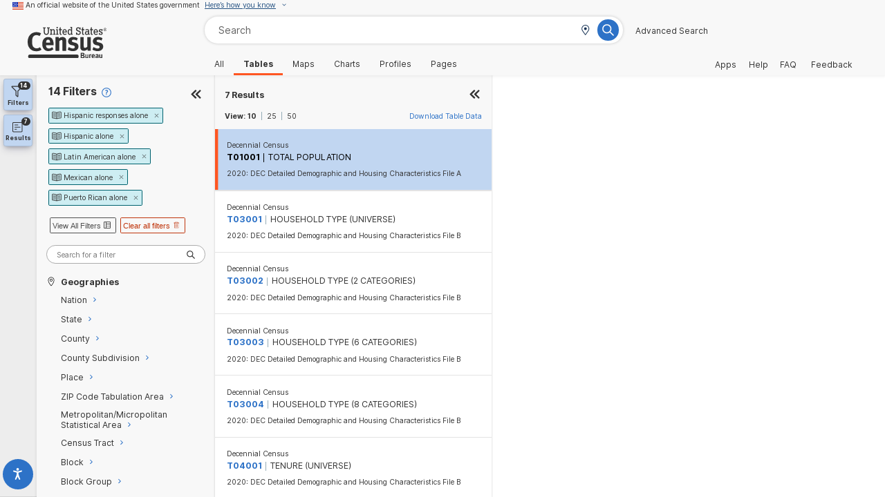

--- FILE ---
content_type: image/svg+xml
request_url: https://data.census.gov/assets/icon-code-6d06e20f.svg
body_size: 1175
content:
<?xml version="1.0" encoding="UTF-8"?>
<svg width="32px" height="32px" viewBox="0 0 32 32" version="1.1" xmlns="http://www.w3.org/2000/svg" xmlns:xlink="http://www.w3.org/1999/xlink">
    <title>codes</title>
    <g id="🧠-Symbols" stroke="none" stroke-width="1" fill="none" fill-rule="evenodd">
        <g id="codes" fill="#333333">
            <rect id="boundbox" opacity="0" x="0" y="0" width="32" height="32"></rect>
            <g transform="translate(1.000000, 6.300000)" fill-rule="nonzero" id="Path">
                <path d="M2,13.4 L8.2,13.4 C8.7,13.4 8.9,13.1 8.9,12.7 L8.9,12.3 C8.9,11.8 8.6,11.6 8.2,11.6 L6.1,11.6 L6.1,1 C6.1,0.5 5.8,0.3 5.4,0.3 L4.8,0.3 C4.5,0.2 4.2,0.3 4,0.6 L1.7,2.9 C1.5,3.1 1.4,3.3 1.4,3.4 C1.4,3.6 1.5,3.8 1.7,3.9 L1.9,4.1 C2,4.3 2.2,4.4 2.4,4.4 C2.6,4.4 2.8,4.3 3,4.2 L3.8,3.4 C3.9,3.3 4.1,3.1 4.2,3 L4.2,11.6 L2,11.6 C1.5,11.6 1.3,11.9 1.3,12.3 L1.3,12.7 C1.2,13.1 1.5,13.4 2,13.4 Z"></path>
                <path d="M10.7,13.4 L17.8,13.4 C18.3,13.4 18.5,13.1 18.5,12.7 L18.5,12.3 C18.5,11.8 18.2,11.6 17.8,11.6 L12.1,11.6 C12.1,11.2 12.3,10.8 12.5,10.5 C12.8,10.1 13.2,9.8 13.6,9.4 C14.1,9.1 14.6,8.7 15.1,8.4 C15.6,8.1 16.1,7.7 16.6,7.2 C17.1,6.8 17.5,6.3 17.8,5.8 C18.1,5.3 18.3,4.6 18.3,3.9 C18.3,3.3 18.2,2.8 18,2.3 C17.8,1.8 17.5,1.4 17.1,1.1 C16.7,0.8 16.3,0.5 15.8,0.3 C15.3,0.1 14.7,0 14.1,0 C13.6,0 13.1,0.1 12.7,0.2 C12.3,0.3 11.9,0.5 11.6,0.7 C11.3,0.9 11,1.1 10.8,1.4 C10.6,1.6 10.4,1.8 10.3,2 C10.1,2.4 10.1,2.7 10.5,3 L10.8,3.3 C11,3.5 11.2,3.5 11.4,3.5 C11.6,3.5 11.7,3.4 11.9,3.2 C12,3.1 12.1,3 12.2,2.8 C12.3,2.7 12.5,2.5 12.7,2.4 C12.9,2.3 13.1,2.2 13.3,2.1 C13.5,2 13.8,2 14.1,2 C14.7,2 15.3,2.2 15.7,2.5 C16.1,2.9 16.3,3.3 16.3,3.9 C16.3,4.4 16.2,4.8 15.9,5.2 C15.6,5.6 15.2,5.9 14.8,6.3 C14.3,6.7 13.8,7 13.3,7.4 C12.7,7.8 12.2,8.2 11.8,8.6 C11.3,9.1 10.9,9.6 10.6,10.1 C10.3,10.7 10.1,11.4 10.1,12.2 L10.1,12.6 C10.1,12.8 10.2,13 10.3,13.2 C10.3,13.3 10.4,13.4 10.7,13.4 Z"></path>
                <path d="M20.8,12.6 C21,12.8 21.3,12.9 21.7,13.1 C22,13.2 22.4,13.4 22.8,13.5 C23.2,13.6 23.6,13.6 24.1,13.6 C24.8,13.6 25.4,13.5 25.9,13.3 C26.5,13.1 26.9,12.8 27.3,12.4 C27.7,12 28,11.6 28.2,11 C28.4,10.5 28.5,9.9 28.5,9.4 C28.5,8.8 28.4,8.2 28.1,7.7 C27.9,7.2 27.5,6.8 27.2,6.5 C26.8,6.2 26.4,5.9 25.9,5.8 C25.5,5.7 25.2,5.6 24.8,5.5 L28,1.9 C28.2,1.7 28.3,1.4 28.3,1.1 L28.3,0.9 C28.3,0.4 28,0.2 27.6,0.2 L21.1,0.2 C20.6,0.2 20.4,0.5 20.4,0.9 L20.4,1.3 C20.4,1.8 20.7,2 21.1,2 L25.3,2 C25.4,2 25.5,2 25.6,2 L25.3,2.3 C25.2,2.4 25.1,2.5 25,2.6 L22.5,5.5 C22.2,5.8 22.2,6.1 22.3,6.4 L22.4,6.5 C22.6,6.8 22.8,7 23.2,7 L23.6,7 C24,7 24.4,7 24.7,7.1 C25,7.2 25.3,7.3 25.6,7.5 C25.9,7.7 26.1,7.9 26.2,8.2 C26.4,8.5 26.4,8.8 26.4,9.2 C26.4,9.5 26.3,9.8 26.2,10.1 C26.1,10.4 25.9,10.6 25.7,10.8 C25.5,11 25.2,11.1 24.9,11.3 C24.3,11.5 23.6,11.5 23.1,11.4 C22.8,11.3 22.6,11.2 22.4,11.1 C22.2,11 22,10.9 21.8,10.8 C21.6,10.7 21.5,10.6 21.4,10.5 C21,10.2 20.7,10.3 20.4,10.6 L20.1,11 C19.8,11.4 19.9,11.7 20.2,12 C20.4,12.3 20.6,12.5 20.8,12.6 Z"></path>
                <path d="M28.8,17 L1.2,17 C0.5,17 0,17.5 0,18.2 C0,18.9 0.5,19.4 1.2,19.4 L28.8,19.4 C29.5,19.4 30,18.9 30,18.2 C30,17.5 29.5,17 28.8,17 Z"></path>
            </g>
        </g>
    </g>
</svg>

--- FILE ---
content_type: image/svg+xml
request_url: https://data.census.gov/assets/icon-table-0d6dc9ce.svg
body_size: 256
content:
<?xml version="1.0" encoding="UTF-8"?>
<svg width="32px" height="32px" viewBox="0 0 32 32" version="1.1" xmlns="http://www.w3.org/2000/svg" xmlns:xlink="http://www.w3.org/1999/xlink">
    <title>table</title>
    <g id="🧠-Symbols" stroke="none" stroke-width="1" fill="none" fill-rule="evenodd">
        <g id="table" fill="#333333">
            <rect id="boundbox" opacity="0" x="0" y="0" width="32" height="32"></rect>
            <g transform="translate(1.000000, 1.000000)" fill-rule="nonzero" id="Shape">
                <path d="M29,0 L10.3,0 L1,0 C0.5,0 0,0.5 0,1 L0,29 C0,29.6 0.5,30 1,30 L10.3,30 L29,30 C29.6,30 30,29.5 30,29 L30,19.7 L30,10.4 L30,1 C30,0.5 29.5,0 29,0 Z M11.4,11.4 L28,11.4 L28,18.6 L11.4,18.6 L11.4,11.4 Z M27.9,9.3 L11.4,9.3 L11.4,2.1 L28,2.1 L28,9.3 L27.9,9.3 Z M2.1,2.1 L9.3,2.1 L9.3,10.4 L9.3,19.7 L9.3,28 L2.1,28 L2.1,2.1 Z M27.9,27.9 L11.4,27.9 L11.4,20.7 L28,20.7 L28,27.9 L27.9,27.9 Z"></path>
            </g>
        </g>
    </g>
</svg>

--- FILE ---
content_type: image/svg+xml
request_url: https://data.census.gov/assets/double-chevron-up-9babc337.svg
body_size: 649
content:
<?xml version="1.0" encoding="UTF-8"?>
<svg width="32px" height="32px" viewBox="0 0 32 32" version="1.1" xmlns="http://www.w3.org/2000/svg" xmlns:xlink="http://www.w3.org/1999/xlink">
    <title>double-chevron-up</title>
    <g id="🧠-Symbols" stroke="none" stroke-width="1" fill="none" fill-rule="evenodd">
        <g id="double-chevron-up" fill="#333333">
            <rect id="boundbox" opacity="0" x="0" y="0" width="32" height="32"></rect>
            <path d="M23.4709194,6.6 C23.7611605,6.6 24.116681,6.74220822 24.3476961,6.9732233 C24.8453272,7.47085438 24.8453272,8.32914562 24.3476961,8.8267767 L24.3476961,8.8267767 L18.1256889,15.048 L24.3476961,21.1732233 C24.8121518,21.637679 24.8431155,22.4163097 24.4405872,22.9226554 L24.4405872,22.9226554 L24.3476961,23.0267767 C23.850065,23.5244078 22.9917738,23.5244078 22.4941427,23.0267767 L22.4941427,23.0267767 L15.3874333,15.9198024 L15.3007003,15.8257385 C15.110372,15.6014231 15.0209194,15.3586231 15.0209194,15.05 C15.0209194,14.7597589 15.1631276,14.4042384 15.3941427,14.1732233 L15.3941427,14.1732233 L22.4941427,7.0732233 C22.7374469,6.82991908 23.1972851,6.6 23.4709194,6.6 Z M15.6709194,6.6 C15.9611605,6.6 16.316681,6.74220822 16.5476961,6.9732233 C17.0453272,7.47085438 17.0453272,8.32914562 16.5476961,8.8267767 L16.5476961,8.8267767 L10.3256889,15.048 L16.5476961,21.1732233 C17.0121518,21.637679 17.0431155,22.4163097 16.6405872,22.9226554 L16.6405872,22.9226554 L16.5476961,23.0267767 C16.050065,23.5244078 15.1917738,23.5244078 14.6941427,23.0267767 L14.6941427,23.0267767 L7.58862832,15.9210847 L7.51966503,15.8473595 C7.29088068,15.5849775 7.2267728,15.29581 7.3209194,14.95 C7.3209194,14.6597589 7.46312762,14.3042384 7.69414271,14.0732233 L7.69414271,14.0732233 L14.7941427,6.9732233 C15.0495106,6.71785543 15.3146853,6.6 15.6709194,6.6 Z" id="Combined-Shape" fill-rule="nonzero" transform="translate(16.000000, 15.000000) rotate(90.000000) translate(-16.000000, -15.000000) "></path>
        </g>
    </g>
</svg>

--- FILE ---
content_type: image/svg+xml
request_url: https://data.census.gov/assets/check-87995621.svg
body_size: 402
content:
<?xml version="1.0" encoding="UTF-8"?>
<svg width="32px" height="32px" viewBox="0 0 32 32" version="1.1" xmlns="http://www.w3.org/2000/svg" xmlns:xlink="http://www.w3.org/1999/xlink">
    <title>check</title>
    <g id="🧠-Symbols" stroke="none" stroke-width="1" fill="none" fill-rule="evenodd">
        <g id="check" fill="#333333">
            <rect id="boundbox" opacity="0" x="0" y="0" width="32" height="32"></rect>
            <path d="M22.2735928,9.9382233 L13.0703695,19.142 L9.71714617,15.7882233 C9.1795151,15.2505922 8.31122385,15.2505922 7.77359278,15.7882233 C7.23596171,16.3258544 7.23596171,17.1941456 7.77359278,17.7317767 L12.0735928,22.0317767 L12.0623569,22.023675 C12.3551406,22.3233245 12.7061095,22.465 13.0703695,22.465 L13.2080002,22.4578979 C13.5320452,22.422976 13.8227485,22.2861744 14.0471462,22.0617767 L14.098382,21.993675 L24.2271462,11.8717767 C24.7673392,11.3315836 24.7635342,10.4602382 24.2171462,9.9382233 C23.6795151,9.40059223 22.8112239,9.40059223 22.2735928,9.9382233 Z" id="Path" fill-rule="nonzero"></path>
        </g>
    </g>
</svg>

--- FILE ---
content_type: image/svg+xml
request_url: https://data.census.gov/assets/icon-survey-9f4d09bc.svg
body_size: 1921
content:
<?xml version="1.0" encoding="UTF-8"?>
<svg width="32px" height="32px" viewBox="0 0 32 32" version="1.1" xmlns="http://www.w3.org/2000/svg" xmlns:xlink="http://www.w3.org/1999/xlink">
    <title>8235778B-C6A6-4313-B92D-EB3D6C8584BF</title>
    <defs>
        <path d="M15.7116886,1.01149677 C16.8911959,0.907298426 18.0161621,1.51969704 18.5841654,2.51063382 L18.5841654,2.51063382 L18.669827,2.67274004 L19.2218144,2.67379585 C20.0479338,2.67379585 20.8519026,3.08273507 21.4395021,3.70004498 L26.2695333,3.7001076 C27.2146218,3.7001076 27.9085874,4.34729846 27.9916413,5.25906907 L28,5.44483756 L28,29.25527 C28,30.2006175 27.3651025,30.9068925 26.4550961,30.9914842 L26.2695333,31 L5.7304667,31 C4.78537816,31 4.09141263,30.3528091 4.0083587,29.4410385 L4,29.25527 L4,5.44483756 C4,4.49949014 4.63489749,3.79321506 5.5449039,3.70862344 L5.7304667,3.7001076 L10.6261124,3.70027043 C11.1924539,3.18176899 11.9486622,2.8790582 12.7781856,2.8790582 L12.7781856,2.8790582 L13.2656109,2.87820765 L13.3225978,2.75069181 C13.6966612,1.96603203 14.3556993,1.3546475 15.2130343,1.10527574 L15.2130343,1.10527574 L15.4517043,1.04638258 Z M22.2641172,5.1360548 C22.3091786,5.30270798 22.3394738,5.47262194 22.3532791,5.64401667 L22.3532791,5.64401667 L22.3618249,5.85536226 L22.361,6.573 L23.4504457,6.57378048 C23.8056997,6.57378048 24.1011637,6.82792116 24.1624365,7.16306212 L24.1740954,7.2921987 L24.1740954,26.1763348 C24.1740954,26.5290205 23.9181041,26.8223485 23.5805227,26.8831783 L23.4504457,26.894753 L8.54955427,26.894753 C8.19430032,26.894753 7.89883634,26.6406123 7.83756353,26.3054714 L7.82590456,26.1763348 L7.82590456,7.2921987 C7.82590456,6.93951299 8.08189588,6.64618501 8.41947732,6.58535516 L8.54955427,6.57378048 L9.638,6.573 L9.63817514,5.65009991 L9.6527826,5.50648066 L9.70305964,5.26484294 C9.71385826,5.2214381 9.72547893,5.17846679 9.73790317,5.13594278 L5.7304667,5.13694404 C5.56372841,5.13694404 5.47824333,5.19575655 5.45437992,5.34452942 L5.44729942,5.44483756 L5.44729942,29.25527 C5.44729942,29.441273 5.50499479,29.531086 5.64001706,29.5558569 L5.7304667,29.5631636 L26.2695333,29.5631636 C26.4362716,29.5631636 26.5217567,29.504351 26.5456201,29.3555782 L26.5527006,29.25527 L26.5527006,5.44483756 C26.5527006,5.25883464 26.4950052,5.16902164 26.3599829,5.14425072 L26.2695333,5.13694404 Z M21.1327867,7.8063848 L10.8672489,7.80635035 C10.7662714,7.90419863 10.6365796,7.97297231 10.4919018,7.99904224 L10.3618249,8.01061692 L9.2725118,8.01058742 L9.2725118,25.4566555 L22.7266072,25.4566555 L22.7266072,8.01058742 L21.6381751,8.01061692 C21.4415346,8.01061692 21.2632128,7.93275187 21.1327867,7.8063848 Z M19.6245412,20.9421449 C20.0242019,20.9421449 20.3481909,21.2637917 20.3481909,21.6605631 C20.3481909,22.0132488 20.0921996,22.3065768 19.7546181,22.3674067 L19.6245412,22.3789813 L12.1740954,22.3789813 C11.7744347,22.3789813 11.4504457,22.0573346 11.4504457,21.6605631 C11.4504457,21.3078774 11.706437,21.0145494 12.0440185,20.9537196 L12.1740954,20.9421449 L19.6245412,20.9421449 Z M19.6245412,16.2211109 C20.0242019,16.2211109 20.3481909,16.5427577 20.3481909,16.9395291 C20.3481909,17.2922148 20.0921996,17.5855428 19.7546181,17.6463726 L19.6245412,17.6579473 L12.1740954,17.6579473 C11.7744347,17.6579473 11.4504457,17.3363005 11.4504457,16.9395291 C11.4504457,16.5868434 11.706437,16.2935154 12.0440185,16.2326856 L12.1740954,16.2211109 L19.6245412,16.2211109 Z M19.6245412,11.2948145 C20.0242019,11.2948145 20.3481909,11.6164613 20.3481909,12.0132327 C20.3481909,12.3659184 20.0921996,12.6592464 19.7546181,12.7200763 L19.6245412,12.7316509 L12.1740954,12.7316509 C11.7744347,12.7316509 11.4504457,12.4100042 11.4504457,12.0132327 C11.4504457,11.660547 11.706437,11.367219 12.0440185,11.3063892 L12.1740954,11.2948145 L19.6245412,11.2948145 Z M17.4648498,3.55149242 C17.2567889,2.81662663 16.4909978,2.32713905 15.7318091,2.45577774 L15.7318091,2.45577774 L15.560201,2.50342608 C15.0867901,2.66524586 14.7253739,3.05917519 14.5464964,3.57043322 L14.5464964,3.57043322 L14.4881116,3.76743058 C14.4091647,4.08933276 14.1187214,4.31589464 13.7850026,4.31589464 L13.7850026,4.31589464 L12.7781856,4.31589464 C11.9651915,4.31589464 11.302994,4.82614558 11.11464,5.58072762 L11.11464,5.58072762 L11.0845307,5.72170697 L11.0845307,6.36828337 L20.9131411,6.36828337 L20.9145254,5.85536226 C20.9145254,5.06880861 20.1335865,4.22358898 19.3733485,4.121009 L19.3733485,4.121009 L19.2218144,4.11063229 L18.7291662,4.10957648 L18.6912736,4.14917298 C18.3079664,4.4635334 17.6037065,4.3426104 17.5006965,3.71258272 L17.5006965,3.71258272 Z" id="path-2"></path>
    </defs>
    <g id="🧠-Symbols" stroke="none" stroke-width="1" fill="none" fill-rule="evenodd">
        <g id="icon_survey">
            <g>
                <rect id="boundbox" fill="#FFFFFF" opacity="0" x="0" y="0" width="32" height="32"></rect>
                <mask id="mask-3" fill="white">
                    <use xlink:href="#path-2"></use>
                </mask>
                <use id="icon" fill="#112E51" fill-rule="nonzero" xlink:href="#path-2"></use>
            </g>
        </g>
    </g>
</svg>

--- FILE ---
content_type: application/x-javascript
request_url: https://assets.adobedtm.com/7d6e749d4118/1f2b049df95b/34dc35cb2362/RC071e17725fad44a3bb14e8123456b9af-source.min.js
body_size: 430
content:
// For license information, see `https://assets.adobedtm.com/7d6e749d4118/1f2b049df95b/34dc35cb2362/RC071e17725fad44a3bb14e8123456b9af-source.js`.
_satellite.__registerScript('https://assets.adobedtm.com/7d6e749d4118/1f2b049df95b/34dc35cb2362/RC071e17725fad44a3bb14e8123456b9af-source.min.js', "<script async src=\"https://www.googletagmanager.com/gtag/js?id=G-VY5XG9XWGG\"></script> \n<script>\nwindow.dataLayer = window.dataLayer || [];\nfunction gtag(){dataLayer.push(arguments);}\ngtag('js', new Date());\ngtag('config', 'G-VY5XG9XWGG', {\n    'page_title': _satellite.getVar('DL - pageName'),\n    'page_location': _satellite.getVar('DL - pageURL'),\n    send_page_view: false\n});\n  \n</script>\n\n<script>\nwindow.dataLayer = window.dataLayer || [];\nfunction gtag(){dataLayer.push(arguments);}\ngtag('event', 'page_view', {   \n    'friendly_page_URL': _satellite.getVar('JS - Friendly URL'),\n    'friendly_page_Name': _satellite.getVar('JS - Friendly Page Name'),\n    'page_title': _satellite.getVar('DL - pageName'),\n    'document_title': _satellite.getVar('JS - Document Title'),\n    'new_repeat_Visitor': _satellite.getVar('DL - newOrRepeat'),\n    'data_layer_tool': _satellite.getVar('DL - tool'),\n    'content_type_Tags': _satellite.getVar('DL - contentType'),\n    'topic_Tags': _satellite.getVar('DL - pageTopic'),\n    'program_Tags': _satellite.getVar('DL - program'),\n    'geography_Tags': _satellite.getVar('DL - geography'),\n    'collection_year_Tags': _satellite.getVar('DL - collectionYear'),\n    'series_Tags': _satellite.getVar('DL - series'),\n    'publication_Date': _satellite.getVar('DL - publicationDate'),\n    'cedsci_table_ID': _satellite.getVar('CEDSCI Table ID')\n});\n\n</script>");